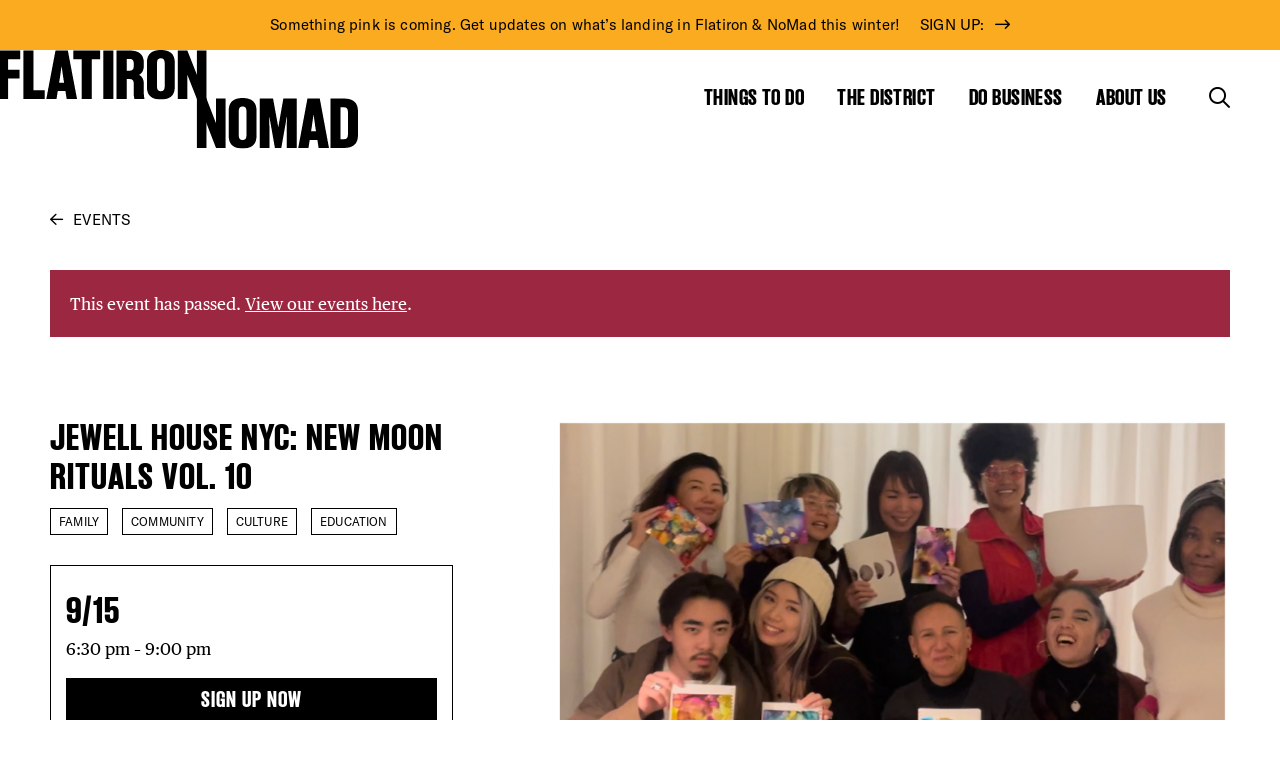

--- FILE ---
content_type: text/html; charset=utf-8
request_url: https://www.google.com/recaptcha/api2/anchor?ar=1&k=6Lf7whQrAAAAADcZ7zfHCxRIgjVUQu9SnQuuX42M&co=aHR0cHM6Ly9mbGF0aXJvbm5vbWFkLm55Yzo0NDM.&hl=en&v=PoyoqOPhxBO7pBk68S4YbpHZ&size=invisible&anchor-ms=20000&execute-ms=30000&cb=k6pxv6kp2i8g
body_size: 48597
content:
<!DOCTYPE HTML><html dir="ltr" lang="en"><head><meta http-equiv="Content-Type" content="text/html; charset=UTF-8">
<meta http-equiv="X-UA-Compatible" content="IE=edge">
<title>reCAPTCHA</title>
<style type="text/css">
/* cyrillic-ext */
@font-face {
  font-family: 'Roboto';
  font-style: normal;
  font-weight: 400;
  font-stretch: 100%;
  src: url(//fonts.gstatic.com/s/roboto/v48/KFO7CnqEu92Fr1ME7kSn66aGLdTylUAMa3GUBHMdazTgWw.woff2) format('woff2');
  unicode-range: U+0460-052F, U+1C80-1C8A, U+20B4, U+2DE0-2DFF, U+A640-A69F, U+FE2E-FE2F;
}
/* cyrillic */
@font-face {
  font-family: 'Roboto';
  font-style: normal;
  font-weight: 400;
  font-stretch: 100%;
  src: url(//fonts.gstatic.com/s/roboto/v48/KFO7CnqEu92Fr1ME7kSn66aGLdTylUAMa3iUBHMdazTgWw.woff2) format('woff2');
  unicode-range: U+0301, U+0400-045F, U+0490-0491, U+04B0-04B1, U+2116;
}
/* greek-ext */
@font-face {
  font-family: 'Roboto';
  font-style: normal;
  font-weight: 400;
  font-stretch: 100%;
  src: url(//fonts.gstatic.com/s/roboto/v48/KFO7CnqEu92Fr1ME7kSn66aGLdTylUAMa3CUBHMdazTgWw.woff2) format('woff2');
  unicode-range: U+1F00-1FFF;
}
/* greek */
@font-face {
  font-family: 'Roboto';
  font-style: normal;
  font-weight: 400;
  font-stretch: 100%;
  src: url(//fonts.gstatic.com/s/roboto/v48/KFO7CnqEu92Fr1ME7kSn66aGLdTylUAMa3-UBHMdazTgWw.woff2) format('woff2');
  unicode-range: U+0370-0377, U+037A-037F, U+0384-038A, U+038C, U+038E-03A1, U+03A3-03FF;
}
/* math */
@font-face {
  font-family: 'Roboto';
  font-style: normal;
  font-weight: 400;
  font-stretch: 100%;
  src: url(//fonts.gstatic.com/s/roboto/v48/KFO7CnqEu92Fr1ME7kSn66aGLdTylUAMawCUBHMdazTgWw.woff2) format('woff2');
  unicode-range: U+0302-0303, U+0305, U+0307-0308, U+0310, U+0312, U+0315, U+031A, U+0326-0327, U+032C, U+032F-0330, U+0332-0333, U+0338, U+033A, U+0346, U+034D, U+0391-03A1, U+03A3-03A9, U+03B1-03C9, U+03D1, U+03D5-03D6, U+03F0-03F1, U+03F4-03F5, U+2016-2017, U+2034-2038, U+203C, U+2040, U+2043, U+2047, U+2050, U+2057, U+205F, U+2070-2071, U+2074-208E, U+2090-209C, U+20D0-20DC, U+20E1, U+20E5-20EF, U+2100-2112, U+2114-2115, U+2117-2121, U+2123-214F, U+2190, U+2192, U+2194-21AE, U+21B0-21E5, U+21F1-21F2, U+21F4-2211, U+2213-2214, U+2216-22FF, U+2308-230B, U+2310, U+2319, U+231C-2321, U+2336-237A, U+237C, U+2395, U+239B-23B7, U+23D0, U+23DC-23E1, U+2474-2475, U+25AF, U+25B3, U+25B7, U+25BD, U+25C1, U+25CA, U+25CC, U+25FB, U+266D-266F, U+27C0-27FF, U+2900-2AFF, U+2B0E-2B11, U+2B30-2B4C, U+2BFE, U+3030, U+FF5B, U+FF5D, U+1D400-1D7FF, U+1EE00-1EEFF;
}
/* symbols */
@font-face {
  font-family: 'Roboto';
  font-style: normal;
  font-weight: 400;
  font-stretch: 100%;
  src: url(//fonts.gstatic.com/s/roboto/v48/KFO7CnqEu92Fr1ME7kSn66aGLdTylUAMaxKUBHMdazTgWw.woff2) format('woff2');
  unicode-range: U+0001-000C, U+000E-001F, U+007F-009F, U+20DD-20E0, U+20E2-20E4, U+2150-218F, U+2190, U+2192, U+2194-2199, U+21AF, U+21E6-21F0, U+21F3, U+2218-2219, U+2299, U+22C4-22C6, U+2300-243F, U+2440-244A, U+2460-24FF, U+25A0-27BF, U+2800-28FF, U+2921-2922, U+2981, U+29BF, U+29EB, U+2B00-2BFF, U+4DC0-4DFF, U+FFF9-FFFB, U+10140-1018E, U+10190-1019C, U+101A0, U+101D0-101FD, U+102E0-102FB, U+10E60-10E7E, U+1D2C0-1D2D3, U+1D2E0-1D37F, U+1F000-1F0FF, U+1F100-1F1AD, U+1F1E6-1F1FF, U+1F30D-1F30F, U+1F315, U+1F31C, U+1F31E, U+1F320-1F32C, U+1F336, U+1F378, U+1F37D, U+1F382, U+1F393-1F39F, U+1F3A7-1F3A8, U+1F3AC-1F3AF, U+1F3C2, U+1F3C4-1F3C6, U+1F3CA-1F3CE, U+1F3D4-1F3E0, U+1F3ED, U+1F3F1-1F3F3, U+1F3F5-1F3F7, U+1F408, U+1F415, U+1F41F, U+1F426, U+1F43F, U+1F441-1F442, U+1F444, U+1F446-1F449, U+1F44C-1F44E, U+1F453, U+1F46A, U+1F47D, U+1F4A3, U+1F4B0, U+1F4B3, U+1F4B9, U+1F4BB, U+1F4BF, U+1F4C8-1F4CB, U+1F4D6, U+1F4DA, U+1F4DF, U+1F4E3-1F4E6, U+1F4EA-1F4ED, U+1F4F7, U+1F4F9-1F4FB, U+1F4FD-1F4FE, U+1F503, U+1F507-1F50B, U+1F50D, U+1F512-1F513, U+1F53E-1F54A, U+1F54F-1F5FA, U+1F610, U+1F650-1F67F, U+1F687, U+1F68D, U+1F691, U+1F694, U+1F698, U+1F6AD, U+1F6B2, U+1F6B9-1F6BA, U+1F6BC, U+1F6C6-1F6CF, U+1F6D3-1F6D7, U+1F6E0-1F6EA, U+1F6F0-1F6F3, U+1F6F7-1F6FC, U+1F700-1F7FF, U+1F800-1F80B, U+1F810-1F847, U+1F850-1F859, U+1F860-1F887, U+1F890-1F8AD, U+1F8B0-1F8BB, U+1F8C0-1F8C1, U+1F900-1F90B, U+1F93B, U+1F946, U+1F984, U+1F996, U+1F9E9, U+1FA00-1FA6F, U+1FA70-1FA7C, U+1FA80-1FA89, U+1FA8F-1FAC6, U+1FACE-1FADC, U+1FADF-1FAE9, U+1FAF0-1FAF8, U+1FB00-1FBFF;
}
/* vietnamese */
@font-face {
  font-family: 'Roboto';
  font-style: normal;
  font-weight: 400;
  font-stretch: 100%;
  src: url(//fonts.gstatic.com/s/roboto/v48/KFO7CnqEu92Fr1ME7kSn66aGLdTylUAMa3OUBHMdazTgWw.woff2) format('woff2');
  unicode-range: U+0102-0103, U+0110-0111, U+0128-0129, U+0168-0169, U+01A0-01A1, U+01AF-01B0, U+0300-0301, U+0303-0304, U+0308-0309, U+0323, U+0329, U+1EA0-1EF9, U+20AB;
}
/* latin-ext */
@font-face {
  font-family: 'Roboto';
  font-style: normal;
  font-weight: 400;
  font-stretch: 100%;
  src: url(//fonts.gstatic.com/s/roboto/v48/KFO7CnqEu92Fr1ME7kSn66aGLdTylUAMa3KUBHMdazTgWw.woff2) format('woff2');
  unicode-range: U+0100-02BA, U+02BD-02C5, U+02C7-02CC, U+02CE-02D7, U+02DD-02FF, U+0304, U+0308, U+0329, U+1D00-1DBF, U+1E00-1E9F, U+1EF2-1EFF, U+2020, U+20A0-20AB, U+20AD-20C0, U+2113, U+2C60-2C7F, U+A720-A7FF;
}
/* latin */
@font-face {
  font-family: 'Roboto';
  font-style: normal;
  font-weight: 400;
  font-stretch: 100%;
  src: url(//fonts.gstatic.com/s/roboto/v48/KFO7CnqEu92Fr1ME7kSn66aGLdTylUAMa3yUBHMdazQ.woff2) format('woff2');
  unicode-range: U+0000-00FF, U+0131, U+0152-0153, U+02BB-02BC, U+02C6, U+02DA, U+02DC, U+0304, U+0308, U+0329, U+2000-206F, U+20AC, U+2122, U+2191, U+2193, U+2212, U+2215, U+FEFF, U+FFFD;
}
/* cyrillic-ext */
@font-face {
  font-family: 'Roboto';
  font-style: normal;
  font-weight: 500;
  font-stretch: 100%;
  src: url(//fonts.gstatic.com/s/roboto/v48/KFO7CnqEu92Fr1ME7kSn66aGLdTylUAMa3GUBHMdazTgWw.woff2) format('woff2');
  unicode-range: U+0460-052F, U+1C80-1C8A, U+20B4, U+2DE0-2DFF, U+A640-A69F, U+FE2E-FE2F;
}
/* cyrillic */
@font-face {
  font-family: 'Roboto';
  font-style: normal;
  font-weight: 500;
  font-stretch: 100%;
  src: url(//fonts.gstatic.com/s/roboto/v48/KFO7CnqEu92Fr1ME7kSn66aGLdTylUAMa3iUBHMdazTgWw.woff2) format('woff2');
  unicode-range: U+0301, U+0400-045F, U+0490-0491, U+04B0-04B1, U+2116;
}
/* greek-ext */
@font-face {
  font-family: 'Roboto';
  font-style: normal;
  font-weight: 500;
  font-stretch: 100%;
  src: url(//fonts.gstatic.com/s/roboto/v48/KFO7CnqEu92Fr1ME7kSn66aGLdTylUAMa3CUBHMdazTgWw.woff2) format('woff2');
  unicode-range: U+1F00-1FFF;
}
/* greek */
@font-face {
  font-family: 'Roboto';
  font-style: normal;
  font-weight: 500;
  font-stretch: 100%;
  src: url(//fonts.gstatic.com/s/roboto/v48/KFO7CnqEu92Fr1ME7kSn66aGLdTylUAMa3-UBHMdazTgWw.woff2) format('woff2');
  unicode-range: U+0370-0377, U+037A-037F, U+0384-038A, U+038C, U+038E-03A1, U+03A3-03FF;
}
/* math */
@font-face {
  font-family: 'Roboto';
  font-style: normal;
  font-weight: 500;
  font-stretch: 100%;
  src: url(//fonts.gstatic.com/s/roboto/v48/KFO7CnqEu92Fr1ME7kSn66aGLdTylUAMawCUBHMdazTgWw.woff2) format('woff2');
  unicode-range: U+0302-0303, U+0305, U+0307-0308, U+0310, U+0312, U+0315, U+031A, U+0326-0327, U+032C, U+032F-0330, U+0332-0333, U+0338, U+033A, U+0346, U+034D, U+0391-03A1, U+03A3-03A9, U+03B1-03C9, U+03D1, U+03D5-03D6, U+03F0-03F1, U+03F4-03F5, U+2016-2017, U+2034-2038, U+203C, U+2040, U+2043, U+2047, U+2050, U+2057, U+205F, U+2070-2071, U+2074-208E, U+2090-209C, U+20D0-20DC, U+20E1, U+20E5-20EF, U+2100-2112, U+2114-2115, U+2117-2121, U+2123-214F, U+2190, U+2192, U+2194-21AE, U+21B0-21E5, U+21F1-21F2, U+21F4-2211, U+2213-2214, U+2216-22FF, U+2308-230B, U+2310, U+2319, U+231C-2321, U+2336-237A, U+237C, U+2395, U+239B-23B7, U+23D0, U+23DC-23E1, U+2474-2475, U+25AF, U+25B3, U+25B7, U+25BD, U+25C1, U+25CA, U+25CC, U+25FB, U+266D-266F, U+27C0-27FF, U+2900-2AFF, U+2B0E-2B11, U+2B30-2B4C, U+2BFE, U+3030, U+FF5B, U+FF5D, U+1D400-1D7FF, U+1EE00-1EEFF;
}
/* symbols */
@font-face {
  font-family: 'Roboto';
  font-style: normal;
  font-weight: 500;
  font-stretch: 100%;
  src: url(//fonts.gstatic.com/s/roboto/v48/KFO7CnqEu92Fr1ME7kSn66aGLdTylUAMaxKUBHMdazTgWw.woff2) format('woff2');
  unicode-range: U+0001-000C, U+000E-001F, U+007F-009F, U+20DD-20E0, U+20E2-20E4, U+2150-218F, U+2190, U+2192, U+2194-2199, U+21AF, U+21E6-21F0, U+21F3, U+2218-2219, U+2299, U+22C4-22C6, U+2300-243F, U+2440-244A, U+2460-24FF, U+25A0-27BF, U+2800-28FF, U+2921-2922, U+2981, U+29BF, U+29EB, U+2B00-2BFF, U+4DC0-4DFF, U+FFF9-FFFB, U+10140-1018E, U+10190-1019C, U+101A0, U+101D0-101FD, U+102E0-102FB, U+10E60-10E7E, U+1D2C0-1D2D3, U+1D2E0-1D37F, U+1F000-1F0FF, U+1F100-1F1AD, U+1F1E6-1F1FF, U+1F30D-1F30F, U+1F315, U+1F31C, U+1F31E, U+1F320-1F32C, U+1F336, U+1F378, U+1F37D, U+1F382, U+1F393-1F39F, U+1F3A7-1F3A8, U+1F3AC-1F3AF, U+1F3C2, U+1F3C4-1F3C6, U+1F3CA-1F3CE, U+1F3D4-1F3E0, U+1F3ED, U+1F3F1-1F3F3, U+1F3F5-1F3F7, U+1F408, U+1F415, U+1F41F, U+1F426, U+1F43F, U+1F441-1F442, U+1F444, U+1F446-1F449, U+1F44C-1F44E, U+1F453, U+1F46A, U+1F47D, U+1F4A3, U+1F4B0, U+1F4B3, U+1F4B9, U+1F4BB, U+1F4BF, U+1F4C8-1F4CB, U+1F4D6, U+1F4DA, U+1F4DF, U+1F4E3-1F4E6, U+1F4EA-1F4ED, U+1F4F7, U+1F4F9-1F4FB, U+1F4FD-1F4FE, U+1F503, U+1F507-1F50B, U+1F50D, U+1F512-1F513, U+1F53E-1F54A, U+1F54F-1F5FA, U+1F610, U+1F650-1F67F, U+1F687, U+1F68D, U+1F691, U+1F694, U+1F698, U+1F6AD, U+1F6B2, U+1F6B9-1F6BA, U+1F6BC, U+1F6C6-1F6CF, U+1F6D3-1F6D7, U+1F6E0-1F6EA, U+1F6F0-1F6F3, U+1F6F7-1F6FC, U+1F700-1F7FF, U+1F800-1F80B, U+1F810-1F847, U+1F850-1F859, U+1F860-1F887, U+1F890-1F8AD, U+1F8B0-1F8BB, U+1F8C0-1F8C1, U+1F900-1F90B, U+1F93B, U+1F946, U+1F984, U+1F996, U+1F9E9, U+1FA00-1FA6F, U+1FA70-1FA7C, U+1FA80-1FA89, U+1FA8F-1FAC6, U+1FACE-1FADC, U+1FADF-1FAE9, U+1FAF0-1FAF8, U+1FB00-1FBFF;
}
/* vietnamese */
@font-face {
  font-family: 'Roboto';
  font-style: normal;
  font-weight: 500;
  font-stretch: 100%;
  src: url(//fonts.gstatic.com/s/roboto/v48/KFO7CnqEu92Fr1ME7kSn66aGLdTylUAMa3OUBHMdazTgWw.woff2) format('woff2');
  unicode-range: U+0102-0103, U+0110-0111, U+0128-0129, U+0168-0169, U+01A0-01A1, U+01AF-01B0, U+0300-0301, U+0303-0304, U+0308-0309, U+0323, U+0329, U+1EA0-1EF9, U+20AB;
}
/* latin-ext */
@font-face {
  font-family: 'Roboto';
  font-style: normal;
  font-weight: 500;
  font-stretch: 100%;
  src: url(//fonts.gstatic.com/s/roboto/v48/KFO7CnqEu92Fr1ME7kSn66aGLdTylUAMa3KUBHMdazTgWw.woff2) format('woff2');
  unicode-range: U+0100-02BA, U+02BD-02C5, U+02C7-02CC, U+02CE-02D7, U+02DD-02FF, U+0304, U+0308, U+0329, U+1D00-1DBF, U+1E00-1E9F, U+1EF2-1EFF, U+2020, U+20A0-20AB, U+20AD-20C0, U+2113, U+2C60-2C7F, U+A720-A7FF;
}
/* latin */
@font-face {
  font-family: 'Roboto';
  font-style: normal;
  font-weight: 500;
  font-stretch: 100%;
  src: url(//fonts.gstatic.com/s/roboto/v48/KFO7CnqEu92Fr1ME7kSn66aGLdTylUAMa3yUBHMdazQ.woff2) format('woff2');
  unicode-range: U+0000-00FF, U+0131, U+0152-0153, U+02BB-02BC, U+02C6, U+02DA, U+02DC, U+0304, U+0308, U+0329, U+2000-206F, U+20AC, U+2122, U+2191, U+2193, U+2212, U+2215, U+FEFF, U+FFFD;
}
/* cyrillic-ext */
@font-face {
  font-family: 'Roboto';
  font-style: normal;
  font-weight: 900;
  font-stretch: 100%;
  src: url(//fonts.gstatic.com/s/roboto/v48/KFO7CnqEu92Fr1ME7kSn66aGLdTylUAMa3GUBHMdazTgWw.woff2) format('woff2');
  unicode-range: U+0460-052F, U+1C80-1C8A, U+20B4, U+2DE0-2DFF, U+A640-A69F, U+FE2E-FE2F;
}
/* cyrillic */
@font-face {
  font-family: 'Roboto';
  font-style: normal;
  font-weight: 900;
  font-stretch: 100%;
  src: url(//fonts.gstatic.com/s/roboto/v48/KFO7CnqEu92Fr1ME7kSn66aGLdTylUAMa3iUBHMdazTgWw.woff2) format('woff2');
  unicode-range: U+0301, U+0400-045F, U+0490-0491, U+04B0-04B1, U+2116;
}
/* greek-ext */
@font-face {
  font-family: 'Roboto';
  font-style: normal;
  font-weight: 900;
  font-stretch: 100%;
  src: url(//fonts.gstatic.com/s/roboto/v48/KFO7CnqEu92Fr1ME7kSn66aGLdTylUAMa3CUBHMdazTgWw.woff2) format('woff2');
  unicode-range: U+1F00-1FFF;
}
/* greek */
@font-face {
  font-family: 'Roboto';
  font-style: normal;
  font-weight: 900;
  font-stretch: 100%;
  src: url(//fonts.gstatic.com/s/roboto/v48/KFO7CnqEu92Fr1ME7kSn66aGLdTylUAMa3-UBHMdazTgWw.woff2) format('woff2');
  unicode-range: U+0370-0377, U+037A-037F, U+0384-038A, U+038C, U+038E-03A1, U+03A3-03FF;
}
/* math */
@font-face {
  font-family: 'Roboto';
  font-style: normal;
  font-weight: 900;
  font-stretch: 100%;
  src: url(//fonts.gstatic.com/s/roboto/v48/KFO7CnqEu92Fr1ME7kSn66aGLdTylUAMawCUBHMdazTgWw.woff2) format('woff2');
  unicode-range: U+0302-0303, U+0305, U+0307-0308, U+0310, U+0312, U+0315, U+031A, U+0326-0327, U+032C, U+032F-0330, U+0332-0333, U+0338, U+033A, U+0346, U+034D, U+0391-03A1, U+03A3-03A9, U+03B1-03C9, U+03D1, U+03D5-03D6, U+03F0-03F1, U+03F4-03F5, U+2016-2017, U+2034-2038, U+203C, U+2040, U+2043, U+2047, U+2050, U+2057, U+205F, U+2070-2071, U+2074-208E, U+2090-209C, U+20D0-20DC, U+20E1, U+20E5-20EF, U+2100-2112, U+2114-2115, U+2117-2121, U+2123-214F, U+2190, U+2192, U+2194-21AE, U+21B0-21E5, U+21F1-21F2, U+21F4-2211, U+2213-2214, U+2216-22FF, U+2308-230B, U+2310, U+2319, U+231C-2321, U+2336-237A, U+237C, U+2395, U+239B-23B7, U+23D0, U+23DC-23E1, U+2474-2475, U+25AF, U+25B3, U+25B7, U+25BD, U+25C1, U+25CA, U+25CC, U+25FB, U+266D-266F, U+27C0-27FF, U+2900-2AFF, U+2B0E-2B11, U+2B30-2B4C, U+2BFE, U+3030, U+FF5B, U+FF5D, U+1D400-1D7FF, U+1EE00-1EEFF;
}
/* symbols */
@font-face {
  font-family: 'Roboto';
  font-style: normal;
  font-weight: 900;
  font-stretch: 100%;
  src: url(//fonts.gstatic.com/s/roboto/v48/KFO7CnqEu92Fr1ME7kSn66aGLdTylUAMaxKUBHMdazTgWw.woff2) format('woff2');
  unicode-range: U+0001-000C, U+000E-001F, U+007F-009F, U+20DD-20E0, U+20E2-20E4, U+2150-218F, U+2190, U+2192, U+2194-2199, U+21AF, U+21E6-21F0, U+21F3, U+2218-2219, U+2299, U+22C4-22C6, U+2300-243F, U+2440-244A, U+2460-24FF, U+25A0-27BF, U+2800-28FF, U+2921-2922, U+2981, U+29BF, U+29EB, U+2B00-2BFF, U+4DC0-4DFF, U+FFF9-FFFB, U+10140-1018E, U+10190-1019C, U+101A0, U+101D0-101FD, U+102E0-102FB, U+10E60-10E7E, U+1D2C0-1D2D3, U+1D2E0-1D37F, U+1F000-1F0FF, U+1F100-1F1AD, U+1F1E6-1F1FF, U+1F30D-1F30F, U+1F315, U+1F31C, U+1F31E, U+1F320-1F32C, U+1F336, U+1F378, U+1F37D, U+1F382, U+1F393-1F39F, U+1F3A7-1F3A8, U+1F3AC-1F3AF, U+1F3C2, U+1F3C4-1F3C6, U+1F3CA-1F3CE, U+1F3D4-1F3E0, U+1F3ED, U+1F3F1-1F3F3, U+1F3F5-1F3F7, U+1F408, U+1F415, U+1F41F, U+1F426, U+1F43F, U+1F441-1F442, U+1F444, U+1F446-1F449, U+1F44C-1F44E, U+1F453, U+1F46A, U+1F47D, U+1F4A3, U+1F4B0, U+1F4B3, U+1F4B9, U+1F4BB, U+1F4BF, U+1F4C8-1F4CB, U+1F4D6, U+1F4DA, U+1F4DF, U+1F4E3-1F4E6, U+1F4EA-1F4ED, U+1F4F7, U+1F4F9-1F4FB, U+1F4FD-1F4FE, U+1F503, U+1F507-1F50B, U+1F50D, U+1F512-1F513, U+1F53E-1F54A, U+1F54F-1F5FA, U+1F610, U+1F650-1F67F, U+1F687, U+1F68D, U+1F691, U+1F694, U+1F698, U+1F6AD, U+1F6B2, U+1F6B9-1F6BA, U+1F6BC, U+1F6C6-1F6CF, U+1F6D3-1F6D7, U+1F6E0-1F6EA, U+1F6F0-1F6F3, U+1F6F7-1F6FC, U+1F700-1F7FF, U+1F800-1F80B, U+1F810-1F847, U+1F850-1F859, U+1F860-1F887, U+1F890-1F8AD, U+1F8B0-1F8BB, U+1F8C0-1F8C1, U+1F900-1F90B, U+1F93B, U+1F946, U+1F984, U+1F996, U+1F9E9, U+1FA00-1FA6F, U+1FA70-1FA7C, U+1FA80-1FA89, U+1FA8F-1FAC6, U+1FACE-1FADC, U+1FADF-1FAE9, U+1FAF0-1FAF8, U+1FB00-1FBFF;
}
/* vietnamese */
@font-face {
  font-family: 'Roboto';
  font-style: normal;
  font-weight: 900;
  font-stretch: 100%;
  src: url(//fonts.gstatic.com/s/roboto/v48/KFO7CnqEu92Fr1ME7kSn66aGLdTylUAMa3OUBHMdazTgWw.woff2) format('woff2');
  unicode-range: U+0102-0103, U+0110-0111, U+0128-0129, U+0168-0169, U+01A0-01A1, U+01AF-01B0, U+0300-0301, U+0303-0304, U+0308-0309, U+0323, U+0329, U+1EA0-1EF9, U+20AB;
}
/* latin-ext */
@font-face {
  font-family: 'Roboto';
  font-style: normal;
  font-weight: 900;
  font-stretch: 100%;
  src: url(//fonts.gstatic.com/s/roboto/v48/KFO7CnqEu92Fr1ME7kSn66aGLdTylUAMa3KUBHMdazTgWw.woff2) format('woff2');
  unicode-range: U+0100-02BA, U+02BD-02C5, U+02C7-02CC, U+02CE-02D7, U+02DD-02FF, U+0304, U+0308, U+0329, U+1D00-1DBF, U+1E00-1E9F, U+1EF2-1EFF, U+2020, U+20A0-20AB, U+20AD-20C0, U+2113, U+2C60-2C7F, U+A720-A7FF;
}
/* latin */
@font-face {
  font-family: 'Roboto';
  font-style: normal;
  font-weight: 900;
  font-stretch: 100%;
  src: url(//fonts.gstatic.com/s/roboto/v48/KFO7CnqEu92Fr1ME7kSn66aGLdTylUAMa3yUBHMdazQ.woff2) format('woff2');
  unicode-range: U+0000-00FF, U+0131, U+0152-0153, U+02BB-02BC, U+02C6, U+02DA, U+02DC, U+0304, U+0308, U+0329, U+2000-206F, U+20AC, U+2122, U+2191, U+2193, U+2212, U+2215, U+FEFF, U+FFFD;
}

</style>
<link rel="stylesheet" type="text/css" href="https://www.gstatic.com/recaptcha/releases/PoyoqOPhxBO7pBk68S4YbpHZ/styles__ltr.css">
<script nonce="xH4q8CZQZpRqmTxgAlwHsA" type="text/javascript">window['__recaptcha_api'] = 'https://www.google.com/recaptcha/api2/';</script>
<script type="text/javascript" src="https://www.gstatic.com/recaptcha/releases/PoyoqOPhxBO7pBk68S4YbpHZ/recaptcha__en.js" nonce="xH4q8CZQZpRqmTxgAlwHsA">
      
    </script></head>
<body><div id="rc-anchor-alert" class="rc-anchor-alert"></div>
<input type="hidden" id="recaptcha-token" value="[base64]">
<script type="text/javascript" nonce="xH4q8CZQZpRqmTxgAlwHsA">
      recaptcha.anchor.Main.init("[\x22ainput\x22,[\x22bgdata\x22,\x22\x22,\[base64]/[base64]/UltIKytdPWE6KGE8MjA0OD9SW0grK109YT4+NnwxOTI6KChhJjY0NTEyKT09NTUyOTYmJnErMTxoLmxlbmd0aCYmKGguY2hhckNvZGVBdChxKzEpJjY0NTEyKT09NTYzMjA/[base64]/MjU1OlI/[base64]/[base64]/[base64]/[base64]/[base64]/[base64]/[base64]/[base64]/[base64]/[base64]\x22,\[base64]\\u003d\\u003d\x22,\x22wo07JsK6cVIdEMKdQMO5woY6XsK+QjHCmcKdwrTDqMOwJ8O5eS7Dm8Kmw4jCsSXDscKzw71hw4oDwpHDmsKfw4sHLD8tUsKfw54Gw6/[base64]/ConnDisOlw4YxwqnCiWjDphkBRgzChmwETMKtCcKoO8OGesOAJcOTbnTDpMKoMMOMw4HDnMK2HMKzw7dVPG3Cs03DjzjCnMO6w59JIkXCtinCjGdwwoxVw79nw7dRSkFOwrk8D8OLw5l+wrpsEXzCgcOcw7/Dp8O9wrwSaRLDhhw+G8OwSsOJw68TwrrCk8OxK8ORw7jDgWbDsSnCslbCtGrDhMKSBEfDgwpnBXrChsOnwqrDh8Klwq/CkcO3wprDkBFXeCxwwrHDrxlMc2oSMFspUsO0wrzClREAwqXDnz1OwppHRMKcHsOrwqXCt8ODRgnDmMK9EVI9wq3DicOHVBkFw49xWcOqwp3DlcOTwqc7w51rw5/Cl8KfGsO0K2oYLcOkwp0zwrDCucKVTMOXwrfDi3zDtsK7dcKyUcK0w5ZLw4XDhTt6w5LDnsOHw73DklHCosOndsK6MH9UMxMvZxNYw7Foc8KzMMO2w4DCrcORw7PDqwnDlMKuAkrCmkLCtsOhwqR0Gx4gwr10w7low43CscOcw5DDu8KZQsOIE3Upw6IQwrZewp4Nw7/DosOhbRzCiMK3fmnCrSbDswrDusOlwqLCsMOMa8KyR8Ojw78pP8O1C8KAw4MPbmbDo1zDtcOjw53DvUgCN8KUw5YGQ3U5XzMiw6HCq1jCgEgwPmDDqULCj8KRw5vDhcOGw7rCoXhlwqLDikHDocOGw47DvnV/w6VYIsO0w4jCl0kMwrXDtMKKw5dZwofDrkzDtk3DuGXCmsOfwo/[base64]/w5fDqcK5wqrClMKzw4x3MlDDrMOEGsO1woTDkkRlwo/Dp0hww5UBw4MQJsKew7IQw711wqjCuzh4wqXCpsO3a37CvzkoCRQiw4h9DsK/[base64]/w4gkCMOmwqEBwoXDs8KqFHkkFSTCih9bw7fDr8KAGXUMw79qHcOSw4TClWLDhQ0cw69eOcORIMKkGCfDmCPDscOLwrHDrsK1LD07B0Zow7osw5c7w4fDj8OzHGPCjMKsw4pxGxNdw6IawpzCqMOhw5caIcOHwqDDgjDDsiZuJ8Opwox9IcO/fGbDuMKowoVfwoDCksK9bxDDhsO/[base64]/DtCtBwq/[base64]/CkyZFXHMYemcuwqbCpsO+woB4SsKSS8Knw57Dt1jCkcKHwokrN8KCUnpVw7wJw4cuJMO0CQ0ww4E9PMKLZcOBVD/CumxWRsOPBkLDjhtvC8OURsOJwr5CMMO+esOBQsOsw6sIfyI6QT3Ch2rCgBnCoFVTIWXDvsKUwo/DtcOwLjXCkRrCq8Oyw5nDhgzDrcO5w79xXwHCsGpGHXTCksKibUp8w5jCqsKIb2NFZ8KUY03DssKZREjDlMKpw55qBF91KMOMI8KjGj95EXPDukbCsA88w6/[base64]/[base64]/CnHjDrFENYFzCusOEw6TDpD4EQGIRMcOXw6Aqwrthw67DqXMQISrCpCTDnsKtay3Cu8Otwpknw45Vw5USw4NsA8KrRDAAesO6wqfDrlkyw6vCs8ONwqN1LsOKOsO/wpk8wqfChVbCusKkw7PDnMO7wrsnw7fDkcKTVxx4w5/[base64]/f8KeJMK5HzBOwqXDicOjw6PDjXHDkgQKwpDDvU8BHsOXK2szwo8hwpxQHQjDvV9Zw69EwozCicKRwp7CuHZqJsK1w7HCvsOfKsOgNcO8w5MWwqHCgsO8ZsOUP8OkacKbaA/CtBV5w6vDvcKsw7PDsDrCnsO2w4RuF3rDqXBww7peZ0bCtx/DpsO/UmdzUcKCacKFwpLDvE9/[base64]/CgcOwLMKZGcO8Mj8eQFXCq8Kob8KKwr1dw4XDhV4Xwpoyw4PChMKRSGFrXDAHw6LDggXCoEDCgVTDgcOpEsK1w7bCshHDk8KdTjfDlBRVw7E6RcKRwpbDlcOEAcOywqLCpcKfI1rCgnvCsgLCpzHDgAoowpokbcO7WsKKwpouO8KVw6/CvcOxw64kUnDDnsOIRW5bc8O/XcOPbiPCiVHCgMO5w6AnBBnClj1GwpEWO8K9dk1dwqjCocKJD8KTwrnCsStYCcK0cikbecKTVj3DnMK3Tm/[base64]/[base64]/CgcK/wpprw5Zvw6ISwo5zwqgWw6FzW8KjBXRiw7bCpMOlw5fCgsKhekIDwpvCtcO5w4NraT7CtMOdwrcTXsKdUlpUPMK9eXtWwpwgbsOKFHFabcKOwrNiH8KOYQLCt3E6w6NAwp/DlcOcw43Cj2nCtcKkPcK9wp7Co8K3YQjDg8K+woLDiyrCsX8uw4/DiAYawoNIY2/CisKYwpXCnXDCj3HCucKmwoBBw6pOw6YFw7sawrbDsQkcVMOlbcOxw6LCkjlfw6V9wrUHEsO/wrjCviHCnMKBOMKjc8KQwrXDsUjCv1Nxw4/CqcOMw6JcwqxGw5LDscOIRDbDqnN/J1fCqg3CiCHCtRN0fQXCtsKndwlgwpvDmnPDvMOeWMKBDkooIMOJRcOMw53Ch3HCi8KHKsOaw5XCnMKnwo9oJWjCrsKGw5lzw6rDn8KdO8KHa8KIwrHDusOpwp8QRsOtfcK1asODw7MEw64hXR1Vcy/CpcKbMFDDpsOxw7Jjw47DoMOvRUzCulZvwpvDrA4YIn9cCcK5YcOARXJDw63DsVdOw7TCmx9ZI8KjZgrDl8OUwrkmwoQLwrYrw7LDhMKFwojDjXXCs2RIw5pwasOlQ3nDvsOtOsONDAnDoTYdw73CiE/Ch8Ozw7/CiHZpIyXCnsKBw6trV8KpwodGwobDrWDDvRUSwpsiw7ggwp3DqANUw5MlFsKgfT1EdGHDtMK4ex/CjsKvwrxLwqErw7PCp8OUw7YtVcO7w7oGdRXDgMK2w7QZwp0/fcOgwrxRMcKLw4fCgm/Drk3CscOlwpVvJGw6w7tQZ8KWUUUCwpksMMKswq3Co3h8NMKBXcKXf8KlC8OsIy7DjAfDlMKsZcKrB0Bsw75nCwvDmMKHwpcdecKeEcKBw5zDsTjCoTfDmlREAsOFFsKmwrvDgEbCpCVtTQbDgEI7w6Bvw6xgw7HDsVfDmsOFcx/DrcOVwoloIcK2woDDlkPCjMK0w6Ynw6RCecKLB8OBbsKWOMKuOMKnLXvCjlbDnsKmw4/Dp33DthM7wps6KUTDvsKNw5HDvsO/[base64]/CuD3DohjCjB/CosKhDsO9RW0XB1MIGMOdw5Bnw6JjQsKrwofDqm8/KQMOwrnCtxIWZhvDoS5/wo/[base64]/DtcK5SxTDh8KYwpTCshLCpMKuwovDtDUmVRgKwpXDvcOwT3gYw75cBCw4I0bDkBcAwqDCr8O3LlE3Xk9Vw6DCplDCoxzCi8K8w5HDlShxw7ZQw7YwKcOIw6rDknppwqQjGWdiw4U3LsOvBx/DjCwCw5wuw5bCu1JVFxJrwpQHUsOTH31VIcKXWsOtZmxIw7rDjcKzwpYoG2rCjQnCvEnDrAhgOz/ClhvChsKQPsKdwoQdViw6wpE8EhvDkydtYnwGKhw2HQUZw6QVw6pBwokPC8KTV8OdcWPDtwZELHfCucOUwrDCjsOhwrN3K8ORE33DrGHDik9Dw5sMX8OySRxvw7UOwrjDusOmwo11dlAMw6QPQnPDscKJAygAZk57b0ljamp5wqMpwr7CihA/w6RSw48QwqUzwqUhwpgLw7w/w7fDslfCgiMSwqnDj0d9UBYkVydgw4BybGwddjTCicKMw6DCkjvDhnPCkzvCq09rOkVAJsO5wqfDhWNgbMORw6MGwpnDocOfwqlPwo9bX8O4GsKuKQfCi8KBw5VYNsKKw5NKwqzDnS7DpsO6fBDCiUlwPivCoMOlasOvw4YLw7jDqsOdw5DCucKcHMOewq1MwqjDpy/Co8OLw5DDpcKSwqMww78ZPy5XwpEOdcOwTcOhw7gqw5zCusKJw7o/Gm7Co8Oiw4jCqyLDvsKpAcOew4TDjcOqwpfDrMKnw6/DiCsYJ15iAMOuXxHDqjHCsFwEWgEgU8OGwoXDisKyIMKVwq0qE8KAPcKiwrpzwocMYMKqwp0OwpnCuWMdRjk0wobCrH7Dl8K5InrChsO/[base64]/[base64]/[base64]/DqsKgw5/Dug3Cr8KCGVTCgcKofsKJwokKPcKyRMOKwpQyw6ItAiPDqi/Cl2IFS8KTWlfChhbDvEYHdyshw4grw7NhwoM/[base64]/bwZjw6rCmsOVKcOww5bCjwp6A8K1R1LDpg/CkWg/w4J2P8O1ZMO2w4PCohPDg1ITTcOuw7NvYsO6w7jDo8KBwqFpdkYFwojCssOifQ16ZjzCiBgvfMOBfcKgGVNfw4rDhB7DtcKATsOqHsKbCMOORsK8JsOzwqF5wrx8OkXClVgSFGfCkQnDsAMnwrccN2pVYzMiDynDqsOOc8OBKcOCw6/CpCLDuATDrsKew5rDj24bwpPCscOpw4hdAcKmVMK8wobCtmzDswbDljJVbMKBQQjDl1RoRMKXw51Awql6WcKfPSoYw7HDhAs0YV8uw5XCksOEAG7CosKMwrXDjcOfwpYuPFR4wqrCjsKXw7N/J8KFw4HDk8K6IsO4wq/Cp8Kmw7DCqRQYbcKMwoB1wqVJGsK6w5rCgsKUKHHCgsKWen7CiMOyI23DmcKQwojDsW7DpgjChsOxwq98w5fCg8OMIVbDuxfCuSHDicOvw73CijXCsmwMwrwbI8Olf8OFw6bDo2XDly/DuTTDuihwIHkAwrMVwr/CgFoDUMOfcsOfw5tNIBccwqFGcCPDr3LCpsOTwrTCksKbwqYJw5Iow7ZnLcOMwoIXw7PDqsOHw4VYw4bCv8K2BcKkLsOmXcOzDi54wrk/w4UkGMOhw5l9eSfDosOmJsOUS1XCjcOcwqPClRPCkcKKwqULw5A0w4Eww4jDp3YZGsKKLE9eHMKWw4RYJxY9wrHCjTzCiRtrwqHDkWfDqw/Co2dtwqEzwozDkzoIDkbDuFXCs8KPw79vw5FjPsK0w6rDmyDDncO5wrIEw5/[base64]/a8OQbRtqY2csw6HClcKvXWNSYkFiGsKlwq9uw6hDw5grw7h7w6PCq0YFCsONw5Q1WsOlwo7DtwIqwpnDllLCtMKSRW/CnsOJdx0ww6lyw5Nxwo5mQsKuc8OTJ1rDq8OJKcKUUgIrBcOJwpIYwp9CMcO/[base64]/CoVHDnG3DpsO1BsOxCCkSw7pEDsOrNStnw7jDr8K0eXTCj8KnOnwBbsK9ScOGGGTDgEAQw61BPC/DiSkoMVDCpcK6PMOVw4PDkH83w55Gw70YwrzDqREuwqjDk8O/w5VRwoHDr8Kew55FdMOTw5vCpWQkP8KnEMOUXAgBw78BdwHDqMOlUcKBw59INsKjZiTDqmTDt8KQwrfCs8KGwr5NDsKke8KPwq7DmsOBw5Zsw4HCuxDDtMK6wokUYB1LBDwBwqfCkcKnWsKdB8KRE2/[base64]/LREawofDgE5CEBjCp8KjwpXClMOEw53DtsK9w7zDkcKkwrpecDPCtMK3MXcMAcOiw5Iuw6vDhMOLw5bDv0vDrMKIwqzCucKnwrE/ZMKPAyDDisOtUsOoRcO/[base64]/ClMOfAcOWworClsK/wq1XbsK4bBRZw43CkcKXwq7CrXdNKBomAcKNPD3ClsOSanzDlcK4wqvCocKPw7jChsKGUMOew7TCo8OBQcKeA8KGwp0jUV/DumQSbMO5w63ClcKAUcOrBsOYw4EaU0XCsy/CgTVkO1BBUicuDBknw7JEw580w7zCk8KpIsOCw57Du0cxBXc+AMOKLCfCvsKlwrXDncOlb1vCusOmHWvDscKCJlrDniM7wpzCmi4lw6vDnmlHeyfCmMOhLkdaYStswo/[base64]/Cm8O4a8K9WsO/[base64]/[base64]/CmMK7wrzChAAawrBLMcK4NMOgOMK8BsOLfxjDmcKTwqI8K1TDjzhjw7/CrApzw6tjSWRCw5ITw5tcwqvCusOfasO1d20Cw5Y5S8KiwpjCp8K8cDnChT4Iw5omwpzDt8OFES/DhMOMKAXDqMK4woXDs8K/w5TCvMKdDMO7KFjDmcKMAcKmw5MzRwfDssO1wpU5WMKWwqXDngYlb8OMXsOjwpTCgsKULSHCgcOkIsKFwrLDiVHChULDkcOpEwUQwrbDuMOLfwIVw5pjwo4pDcKZwpRjGsK0wrDDlB/CvAgkP8KEw67CrC9Cw6bCoS84w6hFw7Fuw7ciNALDvBrChU/[base64]/X15CAcOQeHvCtBUDw4LCnsOTdsOOwo/DthnCkU/DqWnCjV3CrcOSw4zCpsKTw4Z1w73DrF/[base64]/Dqz7DucKjCcKRw4N2w747GMOCw6DDgHrDoxvCq8O4S8OOVlLDuBwkDsKLICgww7rCt8OjdBnDtMKawoZGahTDh8KLwq7Dm8OWw4x9HHbCrVTCtsKNHWJFCcO+QMKKw6TCpcOvOhENw54cw4DCmMKWRsKNUsK8wqcAfS3DiE9LQMO+w4lvw4PDv8ObTMK/[base64]/[base64]/[base64]/DgwdiwpbCh8KfRTTDlgAvKsOWwpzDrx/Do8Oww4Rwwo9gNhgTJHsMw4vCj8KQwrQbEHvDgynDkMOzw7fDrC3DtcOWcgvDp8KMEcKjY8K2wqTCryrCvsKUw4HCs1jDtMOqw4PDksKGw7EQw74HfMKuTG/[base64]/DosObw5DDhsKOwq3DmlxOwoDCu8KCw7x4JcOmwrtVwoHCsSbChcK8w5HCon1ow6JIwpHCvw3DqsO4wpl/ZMOewp3Dv8KnV1/ClVtrw6vCoCt3dMODwrI6bF3DrMKxZ3jCksOefcKVRsOqFsOtLy/CmcO2wprCoMK0w5nClSlAw6xgw7JOwoA2XMKvwr0aO2bCisOAQWDCpwUQJgFhSwvDvcKQw5fCucOiwr7Ci1TDhjVkEjTCoVhwAMOJw5/Dk8OfwonDssOyG8KuQijDnMK7wo0ow5k7HcO/TcO0VMKkwrpdDw5QNcK9WMOtwrDClVdMKljDqMOcfjgwRMKLf8OoHxJ2OMKFwqwLw4RJNmvDjHILwpbDtTBMWhNYw6XDusKnwo4sJGnDpMOcwocQXhdxw4ILw61TOsKRLQ7Cv8OZwpjDjgw/EcOfwqwowpcwe8KNfMObwrVjT3saHcKkwrvCtSnCsT03wpdNw7HCpsKAwqpBS0/CjUpzw5Mmwo7Ds8K6PUkPwrfCv08EGUUsw7bDjsKkR8ODw5LDr8OIwoLDscKFwooVwp9LEQxgbcOSwq/[base64]/worCsMOTw70dcUXCl0BLL15lw6lnFcK+w7tNwqZowq7DlsKRRsO0LTPCnkvDpEPCk8O2fUoLw5DCqsOSZEbDvQYdwrfCt8KUw5PDqUpMwoE6BU7CusOnwoUDwplZwqwAwobCiR/[base64]/wrZZwqhyesO+wpHCjDxKw6R5VnkLw6t/[base64]/Zk7CvVfCshAkw6pDw6HCrhXDsHvDmW/[base64]/DqT3DqsODw4bCgw/DsMKCGTPDssKew7TCj8Otw4zCncKxwpYTwroPwp5PaR14w781w4cWwpjDpnLCpkdrfDNXwr/Cizt7w6jCvcOPw5bDjV46C8Kkw5hSw7LCosOsRMO7NwvDjwPCu2vCvx4nw4BYwoXDmSd4TcOCW8KAXMK5w4pbaGBkPTPDnsOzTj8kw57CrQXCswrCicOhQMOvwq0Nwq9vwrAPw47CoyLCgCNUawMCR2bCjxnCowTCogg3B8KQwopZw5/DumTCkcKJwpvDpcKbcmrCncOewo0AwovDksKQwo8NKMKORsOnw73DosOwwqc+w45EGMOowpPCiMOzX8KCwqodOMKGwrlKWhDDqTrDkMOjTsKoNcOYwozDu0MeTMOUDMORwolmw4BNw5pPw5xqdMOJZF/Cn156w4QVHGRZGUnClcKUw4IQa8OYw5HDpMOVw6lqWScGbsOiw6JOw7JbJTclQELCgsK3FG/DmcO/w5sCVDHDscK1w6nCgFHDkSHDp8KDRnfDgCg6EULDjsOVwonDksKvT8KfO1ptw6sEwrDDk8Ogw7XDjnAXQVhMOT9zw59hwoo5w7AKesKMw5Vhw6MJwo7CgcOSEsKAXj5gQA7DocO9w5VIHcKDwrhzecK0wqdUCMOaDsO/QMO3BsOhwrvDjz3CucKuW35VYsODw5pfwpfCsEpXd8KqwqEaFTbCrQElFDQVYzDDu8Kww4zCiWXDgsK1wp0fw4kkwootMcO7wrM5woc3w4TDjy9YAcKDw502w68+wo7CnEceDVjCjMKvTmkewo/Ds8KNwqHDiXrDq8OaaXglGxAkwrY9wrTDnD3CqW5awpJkcmLCp8KPNMK1R8O5w6PDr8KTwq/DgSbDsDxKwqXDosKOw7hBWcKLa1HCg8O5DFjDnSoNw5FIwpc2WTzCsHItw7TCk8OpwpEtw6Z5wq3DsGIyZcK2wqR/wpxWwpxjUxbChG7DjAt4w6fCrsKcw6zCiEUswqYzBArDig3ClcKRWsO2woHDviHCs8OmwrEhwqMMwrZ+J2jCjG0zJsO1wpMoWG/Dm8Olwrhgwql/CsOpfMO+GDNvwoB2w4t3w74Xw6VUw60VworDtMORIMOKVcKFwopFX8O+X8KZwqoiwpbCgcOrwoXDjUrDsMO+PkwjLcOpwp3ChsKCFcOOw6jDiCwpw6AAw7ZlwofDvEnDmMOGc8KoVcK/cMOzWMOuPcODw5TCgFjDu8KVw4jCmkjCr0jCqwLDggrDpMOuwqhTFsOsHsKzIcKNw6Jhw74Hwrkaw4Mtw7JawoISKFBDS8K0wrMLw6bCgSQcOBIlw4HCp2Yjw4c3w7wzwqTCmcOkw5rCigpbwpJML8OpYsKlVsKoW8O/a1/DlSR/WjhDwpzClMOhXMOIDBTClMKIS8OCwrFtwrfCs2fDnMOswq7CrTXCgsK8wqTDjnDCiGjChMOww7HDj8K7HsOkD8OBw5pRJcK0wqEkw7TCs8KeWsOTwqLDlGIsw7/DsxBQw7cqwqLDlTQXwpbCsMONw6wCHsKOXcOHSTzDtgZ1f0AnCsOHWMK8w6tZGE/[base64]/w4QewopPw6g3PMKuw6U/wrIbYSwiasOQwrAxwp3Dl1kDdWTDqSJHwrvDj8K1w7IQwqXCglhzc8OvFcKRVX11wrwBw4DClsOlC8O7w5cZw5YBacKkw5IGXzE4PsKfcsOOw6LDt8OzFsOGalnDvkxvBgMEcXhXworCvsKkDsKMJMOHw5PDpy7Cs37Cnhw4woRMw6/Dg0sAPVdAVsO9WQtAw7zCtHHCicK+w490wpvDmMKhw6PCjcOIw7sBwojCqnZ8w7/Ch8Kow4TCrsO2w6vDlxgOw4RSwo7Dj8KPwrfDsl3CjsO8w7tbGAwMH1TDhnVOWjnDsh/CsyhGb8KAwo/DvGzCk3EAJcKQw7BzCMKlPgDCtMKIwod7K8OFAi/CssOdwonDucOQwoDCtzbCmRc6QA4lw5rDpsOnUMK/dFN7D8O6w7U6w7LCsMOTwqLDiMKDwoDDrsK1KkHDhXYywrMOw7TDkcKdbDnCkThAwoAqw4bClcOkw5LChFEXwrjCjhkBwoJvL3jDkMKjw6/CrcKLFDVnY20JwobCrcO8JVjCokRKw6TCoDNxwqfDl8KiQ27Cu0DCn0PCq33DjcKATsOTwolEM8O4WMKqw75LZsK6wrw5BMO7w6kkZSLCjcOrfMKgw5sLwoVFTMOnwo/Dg8O0w4bCmcOYa0F7WVxewrcrWUjCvUZyw5nCvWYpazjCm8KnHwksP2vCrMOtw7EHw7TDkkjDgVXDvg/[base64]/DvcKwKnvDjkgMNALDicOAwrjCpcO2wpxHB8OedcK7wrlKOG48X8OBwr8Yw7hSTnJ+DGkndcOXwo4reSlRZFzDtsK7JMK9woDCiXDDnsKUGzzCvyHDk0Fde8Kyw7kRwqzDvMKewoJywrpaw5swFlYfBk01H2bCm8K5bsKaeCw/[base64]/[base64]/Crk8ew6ZYw6DCkMK9w4o1w40UwrDCssO8dBRfw6l0MsK0GcOpVMOIHw/DtTNeccOjwpnDk8Orwr8nwpwmwqBMwqNbwpYVV1jDjgN5TArCp8Kiw6kPDcOwwrgmw6nClA7ClXVDw7HCnMOkwqRhw6cFI8O0wrsgDlBrS8KyXRnDsx3CssOFwpxhw58wwpDCim7CkD4odx86JsOvwr7Cm8OBwoVhYVoWw78LKEjDrW4GMVk/w5B6w6ULIMKOBsKgAWfCg8K4RMOtKMKrYjLDpUhyPzYkwrsCwqRpbkJ/AwAXw7nCl8KKLcKVw5fDpsOtXMKRw6jCiQIJV8Kiwpo2w7ZrRn3CimXCmcK8w5/CrcKvwrHDug5zw4fDoj5Ow6YkRD9odcO1c8KhEsOSwqjCosKAwr7CicK3IUEXw5RfTcOJwonCoTMbccOfCsOxTcKlwpzDk8Otwq7DlUloV8OuCcKOalwhwr7CisOpMsO7RsK2aGsbw47CjS8uLjENwq7DnTTDi8Kzw4LDtW/CocOQDSbCrsOmNMKbwrbCvAlrHMKrC8OMJcK3EMO8wqXCu3vDpMOTTFk2w6dIJ8O1SEAjAsOuJsK/w5HDtsOnw4jCnsOkAsKnXQkDw73CjcKPwqhbwpvDpzDCh8OrwoPCr2HClgnCtW8Ww6fDtWlCw53CogLDvDVuwqHDpTTDmcKNTALCsMO5w7cuUMKNMD0QWMKuwrNlw5vDiMOpw5/DkRIAL8Olw5XDh8KkwodZwroiAcKxLnvDuWPCj8KRwq/DmcOnwpFXwpvCvSzCgA/DlcKow6RCGXZOKnPCsFzCvlzCocKHworDv8OlIMOGM8Orw4gzXMK3w4prwpZIwppjwqhUKsO9w4LClzXCscKvVEQBDsKawo7Dug1TwrBuUsKtF8OnZxHCqXpQDErCjzJrw5ArJsKSHcKpwr7DlWzCmz/DmcK6d8Owwp7CvGHCtVnCtX7CpXBuJsKEwq/CrgApwplbw4zCqVpUA1E5QQJcwoTDsSvCmMOADwvDpMObWkchwo8zwqstwphQwozCsQ8Pw5rCmRfCq8OQeV3CvgBOwpPDjj18CnjDumY2csKSNWjCjl52w7bDnsK3w4U/VWvDjG5RDsO9JcKuwo3ChRPCrgHDvcOedsKqwpDCs8OFw7NSISHDk8O5GcK3w7sCCMOPw4ZhwqzCo8K7K8KZwooiw5kATMOCX0/Cq8Oywq9Nw7fCqsKow6/DisO1CBPDg8KHOUjCoFPCp3jCmcKHw7YwTsO2TnpvMhQiG3Uvw7vCkQodwr3DkiDCtMOkw4UnwonCvnQ6Dz/DinlqGRDDjhcfw7QZWhbCs8O4w6jCly53wrdVw5jDlsOZwqPClH7CrcO4wqcCwr3CvcOGXMKcews/w5FtCMKzYsK1RyBHQ8K9wpHCtEvDg2pTw5dtPMOYw7bDncKFwr8eaMOUw7/Cu3DCqCI8fWITw6FaEj7Ds8O4w4cTOXJFIwYfwpMXw71FIsO3BTUGw6Eww6VTBiPDosOiw4Jkw4rCkBxvXMOmOmQ6asK7w53Cv8OBfsKGG8OaUMKmw4UUD29bwoJUfXDCkxfCjcKww6A7wr9qwqs/BHHCqMKhf1I9wojDgcK9woc0w4nDk8OJw4xlSgEiw5Mtw5zCq8K2Z8OPwqtCTsK8w7tQKMOGw5gVKzLCnGbCqiDCmsKaD8O5w6bCjz15w5Q1w7YPwpAGw5kcw4FswpkZw6/CsDTCumXCnDTCm0RDwop/ScK7woNPLABvNAI7w7VNwoYewqHCkWVcTsKhb8K5BsKBwr/DvnJaTsOQwrrCuMKnw6jCuMKyw5fCpV5dwpMmGwjCksKdw4BsI8KLcjBBwqkhacOYwpHCrU8Kw6HChV3DmcOGw5UEGD/DpMOhwqQ2amnDiMOGKsOUScOJw7Miw6cbDzHDkcKhAsOdJMOOED3DsBcYw5XCs8KKGRzCg1zCoBEBw53CnCc9DsOAO8KIwp3Cqn9xwqPClkTCtkTCmWHCqmTDpBDCnMKxwotRBMKMXiPCqy/CkcKwAsOgbFLCoE/ChkXCrAzDm8Oieigvw6gGw6rCp8KUw7nDi2HCjMOTw5DCoMKiUijCvSHDgcOsP8K0aMOKV8KoecKFw7PDt8OZw4tafVrDrhjCocOGbsKLwqbCsMKNBFo6f8Opw6ZcLwQFwoFWJDvCrsOeEsOPwqwVc8Kbw4Iqw7rDnMKLw5LDpMOgwrzDpcKGYR/ClQMew7XDrkTCiybCicK0BsOmw6ZcGMKmw6d/[base64]/w6ozw6sBZG5Fw7J/w4VIDxpRw5QUwrDCkcOYwrvCkcKnKHnDpFXDh8Ovw5Jiwr8IwoBXw64mw6pBwpnDmMORQ8OdQMOEc0AnwqjDpMK/w7rCv8OpwpBaw5rDmcObViYkGsK7OsOZP28Yw4jDtsONJMKtWi4Pwq/Ci0bCuCxyBMKxERV7wprCj8Kjw4/Dj2Jbwo8DwqrDmCXCnWXCicOiwoHCjylATcKzwoTClBTCgzAew41ZwpfDvMOMDwVtw6AhwoLCrcOZw5NoMmrDgcOhU8O/b8KxJmI8Yw8XScOZwrBEKDfCk8Ozc8KNfMOrwp3CmMOMw7dAD8K5VsKpH3dkTcKLZMKfMMOzw6AwO8ObwrrCucOiQHTClkTCqMK/[base64]/[base64]/CnUwfe8KCPcKuwpEQw54owqYtI8KiTX03woXDpsKmw4TCoEjDlMKWwp8iw5oSVWEiwoJMNXdqZcKcw5vDuDfCvsKyLMOYwp8owrrDr0QawpTDiMKVwqx/J8ONHsK+wrxyw6zDqsKsB8KHMzMbwooDwoXCmcKvHMOawprDg8KOwqHCmBQsIcKDw5sQaHlywqnCn07DnSzCjMOkTmTDpXnCtsKtJ2oNIERcI8KEw4wnw6R1Aw7DjDJPw5bCiAVOwrfCsxLDoMOQJx1NwoAYUGo7wpN+WsOWQMKFw44wU8OFGyPCqWZeLz/[base64]/Cn2YKVRM+w7x5LMOXwofCusO+w43DpsKRw4MCwqh1w6Zhw4k+w6zCjmvCn8KaI8KGZ3ZpasKDwpVsRcK5cSFAccKRMlrCjk85wo9ME8KoKnrDojLDqMKJQsOpw6XDryXDvD/DgV5gCsOrwpXChXlGbmXCssKXLsK7w6smw6B/[base64]/fsKnwo3CsUnCuBB5w6M7wrfCrkPCljTDs3TDlMKLIMOXw4dlYMOeGgvDocO+w5bCr1MuN8KTwp/DvWPCuEtsAcKCRG7DiMK5ciDCnW/Cm8K+IsK5wqxREX7CvibCumlgw6jDnQbCisOOwp1TIXR+GV5oEl0LacOFw70fU1DDksOzwoTDgMOuw4bDtmXCv8KZw5HCssKGw7s9Y3TDiXoGw4vDosOzDsOjw6HDiT7CnUQAw50NwoNlY8O/w5fClsO+Vy5OAzvDnxRtwqzDmsKEwrxjZ1XDo2IAwoFSa8O6wpDCsU8Fw51bBsO/[base64]/CuzsPNsOmfsK7bcOtwrk4UyTDimRRN1x3w7/Co8Khw6lzZsKrCSpuLi4DZsKfdDMwJMOYXMOxCFsyXMOxw7LDssO6w4LCt8KBcBrDjMKnwoLCvx4bw65VwqzDmhnDhlDDlsOowo/[base64]/Cg3w4dcO2wopuwrDDuDLCoA3DqgLCncOewpLCtsOcWBIrX8O9w7LCqsOHw5zCvsO2AEXCkkvDscKveMKPw71EwrvCkcOrwpBBw6J5fisVw5XCqMONXMOyw6Ybwr/[base64]/Dq8K+asO9w7Bvw4o9NcOYcQ7CoDXCuWVUwq7CjsKhCAPCqX8UOlbCh8OJMcOZw4kHw53DhMOveSELE8KaPmlWFcOpf3bCoTtPwpvChVFAwqbCiC3ClTY6woAhwqDCpsOIwq/Ck1AFZcKWAsKMbxgGWn/Ds03CksKPwqPCp29Fw6PCkMK5H8KiasOAW8OCw6rCimjDl8Osw7lDw7l2wr/[base64]/DsFnDjlldw7HDrU7Co3vCjMOAw4LDqxwBe1TDl8ODwqJwwpMgPcKSKWnCisKAwqrDnQ4oAE/Dt8ONw5xXKnHCgcOlwq1dw5nDqMO2UHRda8K7w4o1wpzDi8O4d8KOw5rDocKMw7RNQiFZwp3CnzHCqcK8wqzCmcKJHcO8wo/Cuhxaw5/ChXgzwoXCsXA1wogTwozChWYIwrpkwp7CisKTJjfDkxnCqxfChDsKw4TDsEHDmRrDixbDpMKDw5fCjgUMdcOkw4zDnzNbw7XDtUTCjHnCqMOsRsKfJV/CksORwq/DgG/DtQEDwr9AwqTDh8KyDMOFdsONbcKFwph/w6kvwqUBwrMsw6DCiE7Di8KJwobDpsKuw7jDvcKtw5gXYHbDg2VOwq0bGcKIw69odcODPzZ4woM9wqRYwp/DkFPDiAPDr07DmkRDbgNyKsKEWTvCtcOewolHBMOEBMO2w7rCk0nCoMOCE8OTwoYOwrw0JFQlw5Nlw7YDN8OYOcONSm5NwrjDkMOuw5bCvMKYB8OZw6vDsMObG8OqHhzCozHDhijDvmzDvMK/w7vDrcOzw4LDjiRiPHMgesKPwrHCiDFMwqN2STHCojXCqMO0woPCjjzDpQfCrsKEw57CgcKxw7PDs3gGd8OZFcKtNwDCiyfDhF/ClcO2Xh7DriQWwogOw5jDpsOgImtywpxlw4PCvGjDhH3DlhDDp8OdfAHCrHQJO18Jw7Vdw5rCj8ODLxQJw5wLNE9gQg4ZHzzCvcK9wo/DrUDDsERLKU9YwpXDqmfDnwzCg8KzIXTCr8KaPBDCscOGJTIGFzl1BitTOkrDpDxowqpcwpUQScO5fsKewpLDkjtMNsODR2bCsMO5wqjCmMOpwpTDgMOWw5XDqSbDicK/csK/wpdOwpXCgV3DhkbDqlEYw6kRQcOnT3/Dg8Kow65yXMKnOk3CvQw9w4jDq8ObbsKkwopuQMOCwpdGLsOuw59kKcKYM8O9awdtwpXDgC/DgcOIMsKPwp3CusK+wqRVw5zCk0bCp8O3wpvDh1DCpcKzw7ZwwpvDkRhfwr9mPkTDlcKgwo/CmXYMccOsbsKDDCYgORjDj8KVw6rCrMKywq9lwrnDmsOWVzs2wqfClWPCjMKcwrwLPMK9woXDlsKgLArDhcKvZ1XDmB4JwqbDvCMqw41owrEpw54Aw67DgsKPN8KFw650TC0nGsOSwpxRwqkyXDoHPFHDjljCtHRnwpzDhxdBLlAyw7lQw4/DvsOELsKPw53Co8KuFsO1KMOiwo4Bw77CsXRbwoV6w6ppFMO4w6/CnsO/[base64]/DlF7Cmjlvw6fCgF5oc0HCvMOKLEUdwqgmHzzCpMOpwpbCvFnDvcKowpdRw7XDh8O3FMK5w4crw4bDjsOOBsKXPMKDw4/DrDHDk8ORYcKqwo9yw5RAO8OBwpkJw6chw6jDtFPDrU7CqS5YSMKZEcKsDMKcw5I1YWRVFMKyeHPCrAFgAsO8wqRhHgcowrLDql7DlMKUWsOwwojDq2/DhMOBw47CjG4tw77CgnzDgMO7w6s2ZsOKL8Oew4LCmEpyJcK8w406IsObw6oKwq14JFRQwpnCi8O8wptsUsOKw7bCkDNLa8OQw7QiB8KZwpNzPsOGwrfCjkPCn8OrUMO9LELDqRQOw7fDs3/Cqjkkw4UjFTxsKWdYw7JSPQdUw7XCmwUMN8OBTcKXFAFdEEPDscKMwopmwrPDmVwnwo/CqRB1OsKJZsKgdVzCmH7DusKrPcK6wqzDhcO6P8K5bMKbbx0Ew4N6wrrClwhkW8OYwqQTwqzChsK6Og7Dl8KTwpxsLXnCmSBPwrfDkUrDssOhAsOge8OnSsOEQBHDk0VlOcKvc8KHwpbDrUxRHMO+wrtkNifCusKfwqrDs8OsMG1twofCjH/Dthoxw6YEw5RLwp3CjBE4w6JRwq8Jw5TCv8KVw5VtNxAlBHBxAyXChXbCtsO3wqN9w4dlO8KbwoxhbGNAw7Uhwo/Dr8KCwpI1LVLDr8OtBMOZRcO/w6bCmsO8Rl7Dt3N2MsK9RsKawofCinRzcSZ/QMONe8KYWMKOwoFWw7DCm8KLGX/CvMONwroSw44zwq3Dl0YWwqtCYwVow7LDmGEIIGsrw7HDm1o1TU3DscOaFBzDmMOawoASw7NlUMOgWANYPcOOHVwgw41Gw6Vxw6bDk8OVw4YdCiVfwqdxO8OSw4LCpVh/[base64]/CssKBfHJ/[base64]/DlsO6wr7Do8KqwoZxblPDg8K9w47DrH4qwrQ5C8KYw7LDlwTCkDpPOcOvw5UvIXkLBMO1NMKUDirDuDHCrzABw7/[base64]/WMKgwqdhwoQrRCzDtMObSSZfLcK4wrDChzlhw643M344Tk3CvHnChcK6w4jDs8OPTyLDpMKRw6HDmsKZIy9MD0bCtsOIb0HCmgQTwppaw61FDFbDucOBw7NxGXd8P8Kpw4QaN8Kww5tvOGZkXzbDsHERdsO7woFwworCp1nCpsOWwpxpE8KQYX9/Mn4kwrnDiMOBWsK8w63DryERaWzCmU8uw4pow73CqWtfTDhBwoTCpgM2cGAZLMO/AcOXw5k+worDshfDvE5nw5rDqwwJw7LCqAAyM8O6wqVcw6rCnsOrw57Ct8ORLMKvw47CjCQjw6ELwoxIXsKpDMKywqZmUMOpwowWwpQ/esKRwosuAmzCjsOywq9+w6wRTMKjOMOrwrXCmsO9HRJ7ehzCth/CvwTDucKVY8OOw4nCm8OOAQMqJzTCmy8EK2JhFMK0w5QpwrgTVnFaFsKSwpsed8OZwowmBMKgwoMXwrPCpXzCmyJbSMK6wqbCpMOjw4bDt8O9wr3DtcKWwoDDmcKSwpZJw5QzI8ONYsOJw79Gw7nCkDVXNHwMKsOjCR12fMKLNA/DtjJvCwg3wqnCqcK9w6fCoMKDNcOgcMKHJnYGw60lwqvCi0phUcOfdUHDnk3Cg8KwHDDCpMKTNsOsdgADHMOpIcO3GlLDgglBwoU0w4gNdsO9w5XCvcKwwprDo8Otwo0Fw7FKwoHCmXzCucKVwoPCgDPCmcOvwosmVcKxUxvDlsOKFMKLccOXwqzDoi/Dt8KlYsOLWE0NwrfCqsKDw65FXcK1w7/Clk3Ds8KuAcOcw6lLw7LCpMO+w7zCmis5w5Umw4vDicOSO8KmwqHCrsKCS8KbFAdjw7ppwo5fw7vDsBjCqMOwBxwYw7TDpcK6SGQ3wpfCk8ODw7Q3wpjDpMO2w7LCh2xSdVbCjTgPwrTCmsORHzXCl8OXS8KsQMO/wrTDhgg3wrXCkREzE1/[base64]/JC11wqPCicKfw4nDrsKow5LCgjJ9KMOPOB/DpwhFwp3CnMOAU8KfwpjDlAzCi8KhwrRlOcKRwrfDs8OqbxZPScKKwrzDoXEgSB83w4rClMONw74KRG7Ck8KPwrjCu8KGw7TCg2xbw5dYwq3DhA7CrcK7UV9BeXQXw6FVI8KQw5trIm3DgMKRwqHDsn0mW8KCCMKaw50Kw4toQ8K3Jl/CggBMZcOow7ZYwpc7YG5hwoE0VFHCsTbChsOBw6tRE8O6bwPDlsKxw73CpQTDqsO2w4DDtsKsXsKgJxTCscKpw5TDnx8HYjjDmkzDvWDDu8K4cwZEccKyYcOkGHp7IHUEwq5efA/CmUpUBH1YDMOrWQPCtcO5woXDjAgvCsOfawPCpBbDsMOsJyx5wrVpJHjCu2Vvw6rDsBPCicKkQDjDrsOhw509BMOTD8KheWTComAWw4DDjETCusOgw7bCk8O7ZUI7wq5+w7AoC8KbB8O8wofCgD9aw6DDh3UWw4fDmUjDu1EnwqtafMOzEcOtwrkENE/DjjsYNcOGXWvCgsKVwpVsw41gw4g4w5nCkcKbwpPDgnnDg0kcIMKaRiVHeVLCoHl7w7HDmCrCh8KRQioFw4tieB5bwoLClcOgCxfCoFMSCsKyAMKDUcKeTsO/w4pwwqTCoD1PA2nDgSbDsXrCm311VMKgw69TD8OQHkELwo7CuMKCOUAWK8OZJcKzwqnCqSHCgTQuNiJiwqfChG3DmV/DgGxVIQMKw4XCm0vCq8O4w5A2w7JfXWFSw54+DkVUHcOOw58bw7ECwql1wrnDoMKZw7zCth/Cug3DnsKILm91XWDCtsOcwqXCkmzDtypeVCDDisO5bcOxw7QmYsKew6rCqsKYK8K0OsO7wrM1w45ow7tMw6nCnUnChlg2X8KJw7tSw7QQbnZiwpk+wonDo8Khw6DDv0s/PsKNw4TCt2lKwpTDvsOEXsOQUCbCoC7DnD7Cu8KFTXHDg8Oyd8OEw79FVBdoaw3DkcOaeyvDiG87JzlwCkjCs0XDucKyEMOfGcKMWVfDlyrCghfDj1RdwoQsXcKMZMKKwrDCtmcWVVDCi8OzNQ15w650woIIwqs+TA5qwrwBGwvCvw/Cg05bwr7Ck8KfwoNLw5HDncO7aFIXUMK5XMKgwqIobcKzw4IcLVIhw7LCqQcWf8OkesKXOMOTwoEud8KMw4DDuhYQIEArVMKhX8OKw5E4I2nDpVEhMcOGwrzDiADDkjRlw5jDkjfCnMKVw4rDlxAuTl8IEsO+wqdOTsKgwr/CqMK/wqPDm0B/w5otWmRcI8O7w4vCv3kZbcKewp3Dl1U5ID3CtG8+GcOxH8KF\x22],null,[\x22conf\x22,null,\x226Lf7whQrAAAAADcZ7zfHCxRIgjVUQu9SnQuuX42M\x22,0,null,null,null,1,[21,125,63,73,95,87,41,43,42,83,102,105,109,121],[1017145,623],0,null,null,null,null,0,null,0,null,700,1,null,0,\x22CvYBEg8I8ajhFRgAOgZUOU5CNWISDwjmjuIVGAA6BlFCb29IYxIPCPeI5jcYADoGb2lsZURkEg8I8M3jFRgBOgZmSVZJaGISDwjiyqA3GAE6BmdMTkNIYxIPCN6/tzcYADoGZWF6dTZkEg8I2NKBMhgAOgZBcTc3dmYSDgi45ZQyGAE6BVFCT0QwEg8I0tuVNxgAOgZmZmFXQWUSDwiV2JQyGAA6BlBxNjBuZBIPCMXziDcYADoGYVhvaWFjEg8IjcqGMhgBOgZPd040dGYSDgiK/Yg3GAA6BU1mSUk0GhkIAxIVHRTwl+M3Dv++pQYZxJ0JGZzijAIZ\x22,0,1,null,null,1,null,0,0,null,null,null,0],\x22https://flatironnomad.nyc:443\x22,null,[3,1,1],null,null,null,1,3600,[\x22https://www.google.com/intl/en/policies/privacy/\x22,\x22https://www.google.com/intl/en/policies/terms/\x22],\x22Arw82EMmIuBUrvWJ4NjY8wg9KnOSZMKegRmTWSppa6M\\u003d\x22,1,0,null,1,1768463944523,0,0,[170,240],null,[20,249,81,109],\x22RC-XNdlw1TC0_7AjQ\x22,null,null,null,null,null,\x220dAFcWeA5PJzJVLZqEC72yeOLmG1s3zFP4SQ2CASAV1ma_eDTiv5rXNfYgloNTD7iG4sLFRgRxER6LBvnKfkcMsKIwaxnp90VbTw\x22,1768546744283]");
    </script></body></html>